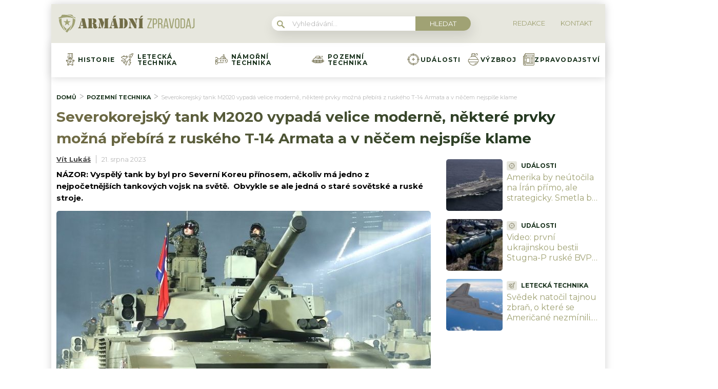

--- FILE ---
content_type: text/html; charset=utf-8
request_url: https://www.google.com/recaptcha/api2/aframe
body_size: 266
content:
<!DOCTYPE HTML><html><head><meta http-equiv="content-type" content="text/html; charset=UTF-8"></head><body><script nonce="Z089j2RD7oAL8p8dtngweA">/** Anti-fraud and anti-abuse applications only. See google.com/recaptcha */ try{var clients={'sodar':'https://pagead2.googlesyndication.com/pagead/sodar?'};window.addEventListener("message",function(a){try{if(a.source===window.parent){var b=JSON.parse(a.data);var c=clients[b['id']];if(c){var d=document.createElement('img');d.src=c+b['params']+'&rc='+(localStorage.getItem("rc::a")?sessionStorage.getItem("rc::b"):"");window.document.body.appendChild(d);sessionStorage.setItem("rc::e",parseInt(sessionStorage.getItem("rc::e")||0)+1);localStorage.setItem("rc::h",'1768637356713');}}}catch(b){}});window.parent.postMessage("_grecaptcha_ready", "*");}catch(b){}</script></body></html>

--- FILE ---
content_type: image/svg+xml
request_url: https://armadnizpravodaj.cz/wp-content/uploads/2021/12/eye-1-1.svg
body_size: 58
content:
<svg xmlns="http://www.w3.org/2000/svg" width="16" height="11" viewBox="0 0 16 11">
    <g>
        <g>
            <g>
                <path fill="#a0a274" d="M9.466 9.255a5.386 5.386 0 0 1-1.621.307c-2.701.08-4.715-2.057-6.193-4.055 0 0-.015-.018-.014-.02 1.213-1.71 2.77-3.281 4.876-3.811a5.36 5.36 0 0 1 1.084-.158c2.624-.11 4.805 1.87 6.267 3.845.006.008.135.112.135.118-.217.238-.392.519-.573.704-1.05 1.333-2.32 2.496-3.96 3.07zM15.438 5C13.782 2.756 11.687.552 8.796.106 8.381 0 8 0 7.54 0 5.297.123 3.272 1.37 1.752 3 1.148 3.584.663 4.296.16 5 0 5.27 0 5.703.152 6L1 7.071v.02C3.067 9.719 5.333 11 7.718 11h.165c2.329 0 4.423-1.352 5.98-3 .59-.63 1.07-1.337 1.567-2 .188-.301.21-.735.008-1z"/>
            </g>
            <g>
                <path fill="#a0a274" d="M6.694 5.53c0-.604.492-1.096 1.096-1.096A1.097 1.097 0 1 1 6.694 5.53zm-1.484 0c0 1.47 1.157 2.58 2.58 2.58S10.37 7 10.37 5.53a2.583 2.583 0 0 0-2.58-2.58 2.583 2.583 0 0 0-2.58 2.58z"/>
            </g>
        </g>
    </g>
</svg>

--- FILE ---
content_type: image/svg+xml
request_url: https://armadnizpravodaj.cz/wp-content/uploads/2022/03/050-submarine.svg
body_size: 875
content:
<svg width="24" height="24" viewBox="0 0 24 24" fill="none" xmlns="http://www.w3.org/2000/svg">
<path d="M20.25 10.62V9.1875C20.25 8.92861 20.0401 8.71875 19.7812 8.71875H19.3125V7.3125C19.3125 7.05361 19.1026 6.84375 18.8438 6.84375H17.4375V2.625C17.4375 2.36611 17.2276 2.15625 16.9688 2.15625H16.0312C15.2558 2.15625 14.625 2.78709 14.625 3.5625V6.84375H13.6875V6.375C13.6875 6.11611 13.4776 5.90625 13.2187 5.90625C12.9598 5.90625 12.75 6.11611 12.75 6.375V6.84375H11.3437C11.1661 6.84375 11.0038 6.94406 10.9244 7.10287L9.17887 10.5938H5.29172L3.67927 8.00236C3.59367 7.86483 3.4432 7.78125 3.28125 7.78125H0.46875C0.209859 7.78125 0 7.99111 0 8.25V8.71875C0 8.97764 0.209859 9.1875 0.46875 9.1875C0.727641 9.1875 0.9375 8.97764 0.9375 8.71875H3.02081L4.37133 10.8891L0.910359 12.7815C0.846 12.5994 0.672891 12.4688 0.46875 12.4688C0.209859 12.4688 0 12.6786 0 12.9375V21.375C0 21.6339 0.209859 21.8438 0.46875 21.8438H3.28125C3.4432 21.8438 3.59367 21.7602 3.67927 21.6226L5.29172 19.0312H15.5625C15.8214 19.0312 16.0312 18.8214 16.0312 18.5625C16.0312 18.3036 15.8214 18.0938 15.5625 18.0938H5.15114L1.72195 16.2188H4.09387C4.86928 16.2188 5.50012 15.5879 5.50012 14.8125C5.50012 14.0371 4.86928 13.4062 4.09387 13.4062H1.722L5.15119 11.5312H19.7812C21.5905 11.5312 23.0625 13.0032 23.0625 14.8125C23.0625 16.6218 21.5905 18.0938 19.7812 18.0938C19.5224 18.0938 19.3125 18.3036 19.3125 18.5625C19.3125 18.8214 19.5224 19.0312 19.7812 19.0312C22.1075 19.0312 24 17.1387 24 14.8125C24 12.6447 22.3564 10.8539 20.25 10.62V10.62ZM19.3125 10.5938H15.5625V9.65625H19.3125V10.5938ZM15.5625 3.5625C15.5625 3.30403 15.7728 3.09375 16.0312 3.09375H16.5V6.84375H15.5625V3.5625ZM11.6333 7.7813H18.375V8.7188H15.0937C14.8348 8.7188 14.625 8.92866 14.625 9.18755V10.5938H10.227L11.6333 7.7813ZM3.02081 20.9062H0.9375V16.8584L4.37133 18.7359L3.02081 20.9062ZM4.56258 14.8125C4.56258 15.071 4.3523 15.2812 4.09383 15.2812H0.9375V14.3438H4.09383C4.3523 14.3438 4.56258 14.554 4.56258 14.8125Z" fill="#716D4C"/>
<path d="M21.1875 14.8125C21.1875 14.0371 20.5567 13.4062 19.7812 13.4062C19.0058 13.4062 18.375 14.0371 18.375 14.8125C18.375 15.5879 19.0058 16.2188 19.7812 16.2188C20.5567 16.2188 21.1875 15.5879 21.1875 14.8125ZM19.3125 14.8125C19.3125 14.554 19.5228 14.3438 19.7812 14.3438C20.0397 14.3438 20.25 14.554 20.25 14.8125C20.25 15.071 20.0397 15.2812 19.7812 15.2812C19.5228 15.2812 19.3125 15.071 19.3125 14.8125Z" fill="#716D4C"/>
<path d="M15.0938 13.4062C14.3183 13.4062 13.6875 14.0371 13.6875 14.8125C13.6875 15.5879 14.3183 16.2188 15.0938 16.2188C15.8692 16.2188 16.5 15.5879 16.5 14.8125C16.5 14.0371 15.8692 13.4062 15.0938 13.4062ZM15.0938 15.2812C14.8353 15.2812 14.625 15.071 14.625 14.8125C14.625 14.554 14.8353 14.3438 15.0938 14.3438C15.3522 14.3438 15.5625 14.554 15.5625 14.8125C15.5625 15.071 15.3522 15.2812 15.0938 15.2812Z" fill="#716D4C"/>
<path d="M9 14.8125C9 15.5879 9.63084 16.2188 10.4062 16.2188C11.1817 16.2188 11.8125 15.5879 11.8125 14.8125C11.8125 14.0371 11.1817 13.4062 10.4062 13.4062C9.63084 13.4062 9 14.0371 9 14.8125ZM10.875 14.8125C10.875 15.071 10.6647 15.2812 10.4062 15.2812C10.1478 15.2812 9.9375 15.071 9.9375 14.8125C9.9375 14.554 10.1478 14.3438 10.4062 14.3438C10.6647 14.3438 10.875 14.554 10.875 14.8125Z" fill="#716D4C"/>
<path d="M17.672 18.0938H17.6717C17.4128 18.0938 17.2031 18.3036 17.2031 18.5625C17.2031 18.8214 17.4131 19.0312 17.672 19.0312C17.9309 19.0312 18.1408 18.8214 18.1408 18.5625C18.1408 18.3036 17.9309 18.0938 17.672 18.0938Z" fill="#716D4C"/>
<path d="M0.46875 11.2971C0.727641 11.2971 0.9375 11.0873 0.9375 10.8284V10.8281C0.9375 10.5692 0.727641 10.3595 0.46875 10.3595C0.209859 10.3595 0 10.5695 0 10.8284C0 11.0873 0.209859 11.2971 0.46875 11.2971Z" fill="#716D4C"/>
</svg>


--- FILE ---
content_type: application/javascript; charset=utf-8
request_url: https://fundingchoicesmessages.google.com/f/AGSKWxVYsZobUmEvUn5bqbTFJbntoq33bWXhzwWNUqLzLdGFGwKLjKqhbaRL9UKqn_ZwTvd4K6y4VFVA38afLskpt5Jd41xuokNf9ksn2sVkU8OUGg4MqCaZ-QzJ14CoY4Dcrahf6dimmd4Wjq-uT00_eOr-dm1h0LntQnh7Sz-Aj_3kkhqpEd93xo2qZCRT/_/easyads./ads-restrictions./1/ads_/adswrappermsni./adheadertxt.
body_size: -1290
content:
window['f5bb9fc2-1ed9-477d-9e9d-d94e0f695c03'] = true;